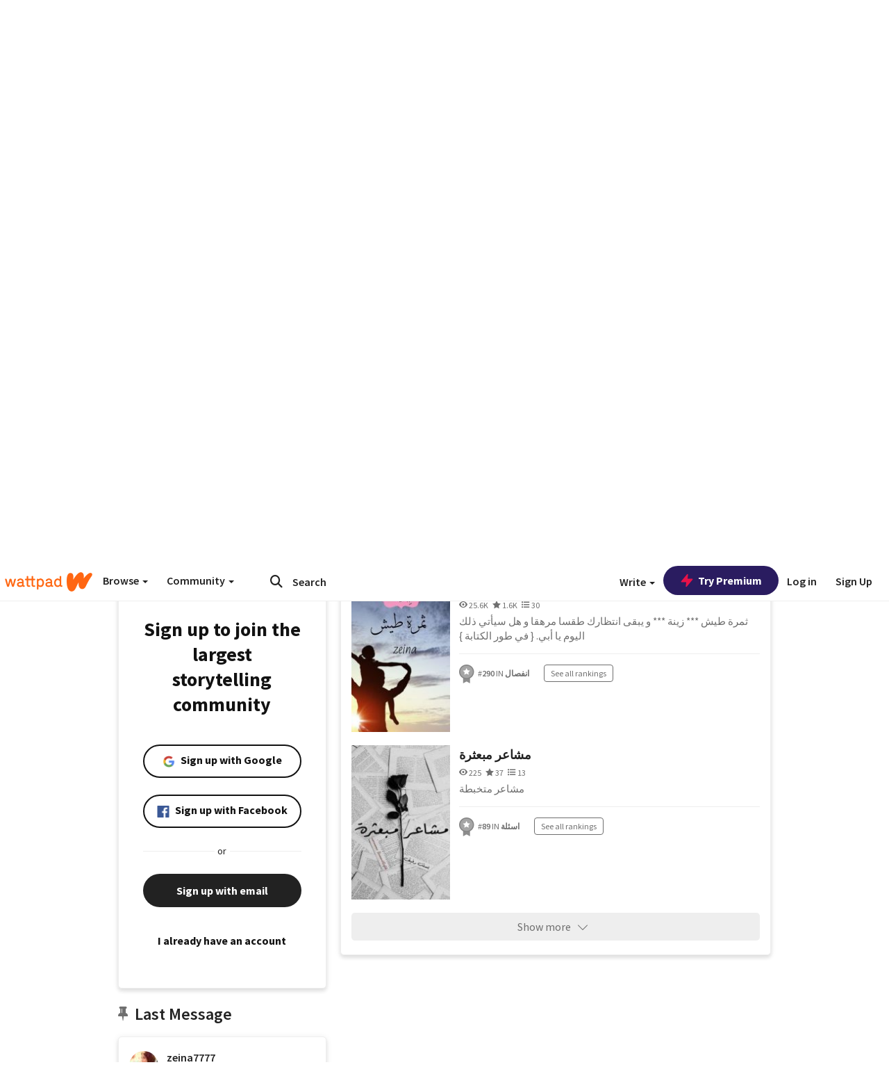

--- FILE ---
content_type: application/javascript
request_url: https://sync.springserve.com/usersync/jsonp?callback=callback
body_size: 198
content:
callback({'user_id': 'b3641861-7004-4d89-a5a8-7cb10e8d9eff'})

--- FILE ---
content_type: application/javascript;charset=utf-8
request_url: https://ase.clmbtech.com/message?cid=65973%3A3140&val_102=www.wattpad.com&val_120=0&val_101=65973%3A3140&val_101=ctrt%3Awattpad.com&val_122=
body_size: 499
content:
$cr.cbkf("[{\"uuid\" : \"dcdaf333-e8c7-465a-9487-0658f81d4090-61cg\", \"optout\" : \"null\", \"_col_sync\" : \"false\", \"error\" : \"invalid request!!!\", \"cl\" : \"null\", \"dmp_emhash\" : \"null\", \"dmp_phhash\" : \"null\" }]")